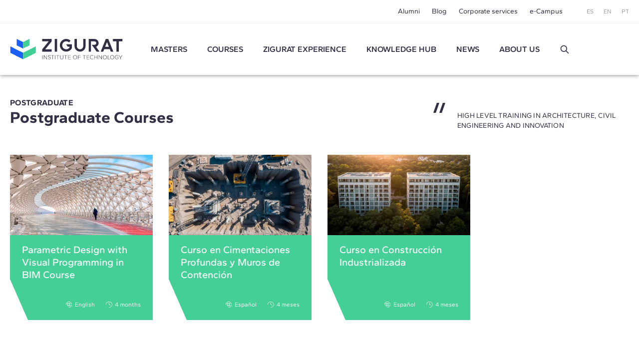

--- FILE ---
content_type: text/html; charset=UTF-8
request_url: https://www.e-zigurat.com/en/courses/architecture-engineering/?utm_campaign=MDT_EstaticaMDT&utm_medium=Link&utm_source=BlogIT&utm_content=GrowthHacking
body_size: 9127
content:
<!DOCTYPE html>
<html lang="en">
<head>
    <meta charset="UTF-8">
    <meta name="viewport" content="width=device-width, initial-scale=1.0">
    <meta http-equiv="X-UA-Compatible" content="ie=edge">
    <meta name="theme-color" content="#ffffff">

    <title>Online Courses in Architecture, Engineering &amp; Innovation – ZIGURAT</title>

    <meta name="description" content="Take your professional career to the next level with our Architecture, Civil Engineering and Innovation courses. You will learn from the best professionals with state-of-the-art tools. Sign up now!"/>
    <link rel="stylesheet" href="https://pdcc.gdpr.es/pdcc.min.css">
<script charset="utf-8" src="https://pdcc.gdpr.es/pdcc.min.js"></script>
<script type="application/javascript">
    PDCookieConsent.config({
        "brand": {
            "dev": false,
            "name": "Rgpd.3-0advocats.com",
            "url": "https://3-0advocats.com"
        },
        "showRejectButton": true,
        "cookiePolicyLink": "https://www.e-zigurat.com/en/cookies-privacy/?utm_campaign=MDT_EstaticaMDT&utm_medium=Link&utm_source=BlogIT&utm_content=GrowthHacking",
        "hideModalIn": ["https://www.e-zigurat.com/en/cookies-privacy/", "https://www.e-zigurat.com/en/cookies-privacy/?utm_campaign=MDT_EstaticaMDT&utm_medium=Link&utm_source=BlogIT&utm_content=GrowthHacking"],
        "styles": {
            "primaryButton": {
                "bgColor": "#43CF96",
                "txtColor": "#F5FFF8"
            },
            "secondaryButton": {
                "bgColor": "#322F44",
                "txtColor": "#F5FFF8"
            }
        }
    });

    PDCookieConsent.blockList([
        {
            "domain": "youtube",
            "name": "YouTube",
            "actived": true,
            "editable": false,
            "visible": false
        },
        {
            "domain": "recaptcha",
            "name": "Google reCAPTCHA",
            "actived": true,
            "editable": false,
            "visible": false
        },
        {
            "domain": "vimeo",
            "name": "Vimeo",
            "actived": true,
            "editable": false,
            "visible": false
        },
        {
            "domain": "cloudflare",
            "name": "CDN Zigurat",
            "actived": true,
            "editable": false,
            "visible": false
        },
        {
            "domain": "hubspot",
            "name": "CDN Zigurat",
            "actived": true,
            "editable": false,
            "visible": false
        },
        {
            "domain": "e-zigurat",
            "name": "CDN Zigurat",
            "actived": true,
            "editable": false,
            "visible": false
        },
        {
            "domain": "googletagmanager",
            "name": "Google Tag Manager",
            "actived": true,
            "editable": false,
            "visible": false
        },
        {
            "contain": "googletagmanager",
            "name": "Google Tag Manager",
            "actived": true,
            "editable": false,
            "visible": false
        },
        {
            "domain": "analytics",
            "name": "Analytical cookies"
        },
        {
            "contain": "analytics",
            "name": "Analytical cookies"
        },
        {
            "domain": "facebook",
            "name": "Advertising cookies"
        }
    ]);
</script>


    <link rel="shortcut icon" type="image/x-icon" href="https://www.e-zigurat.com/images/favicon.ico">
    <link rel="apple-touch-icon" sizes="180x180" href="https://www.e-zigurat.com/apple-touch-icon.png">

    <link rel="canonical" href="https://www.e-zigurat.com/en/courses/architecture-engineering/" />


        
                        <link rel="preload" href="https://www.e-zigurat.com/storage/6852/conversions/cproen_header-webp-366x205.webp" as="image" type="image/webp">
            <link rel="preload" href="https://www.e-zigurat.com/storage/6852/conversions/cproen_header-default-366x205.jpg" as="image" type="image/jpeg">
                                        <link rel="preload" as="style" href="https://www.e-zigurat.com/build/assets/app.c2979618.css" /><link rel="modulepreload" href="https://www.e-zigurat.com/build/assets/app.5a883a59.js" /><link rel="modulepreload" href="https://www.e-zigurat.com/build/assets/core.de9a7166.js" /><link rel="modulepreload" href="https://www.e-zigurat.com/build/assets/search.f0dc555d.js" /><link rel="stylesheet" href="https://www.e-zigurat.com/build/assets/app.c2979618.css" /><script type="module" src="https://www.e-zigurat.com/build/assets/app.5a883a59.js"></script><script type="module" src="https://www.e-zigurat.com/build/assets/search.f0dc555d.js"></script>        <script>(function(w,d,s,l,i){w[l]=w[l]||[];w[l].push({'gtm.start':
            new Date().getTime(),event:'gtm.js'});var f=d.getElementsByTagName(s)[0],
        j=d.createElement(s),dl=l!='dataLayer'?'&l='+l:'';j.async=true;j.src=
        'https://www.googletagmanager.com/gtm.js?id='+i+dl;f.parentNode.insertBefore(j,f);
    })(window,document,'script','dataLayer','GTM-WRJ36PP');</script>
</head>
<body>
    <noscript><iframe src="https://www.googletagmanager.com/ns.html?id=GTM-WRJ36PP"
      height="0" width="0" style="display:none;visibility:hidden"></iframe></noscript>
    <div id="sidebar" class="transition lg:hidden bg-tertiary z-20 fixed left-0 top-0 bottom-0 overflow-y-auto w-[calc(100vw-1rem)] max-w-[375px] text-white -translate-x-full duration-200 ease-linear flex flex-col">
    <div class="flex justify-between items-center pl-4 pr-4 py-4">
        <ul class="flex space-x-2 text-xs">
            <li><a href="https://www.e-zigurat.com/es/?utm_campaign=MDT_EstaticaMDT&amp;utm_medium=Link&amp;utm_source=BlogIT&amp;utm_content=GrowthHacking" class="p-2">ES</a></li>
            <li><a href="https://www.e-zigurat.com/en/?utm_campaign=MDT_EstaticaMDT&amp;utm_medium=Link&amp;utm_source=BlogIT&amp;utm_content=GrowthHacking" class="p-2">EN</a></li>
            <li><a href="https://www.e-zigurat.com/pt-br/?utm_campaign=MDT_EstaticaMDT&amp;utm_medium=Link&amp;utm_source=BlogIT&amp;utm_content=GrowthHacking" class="p-2">PT</a></li>
        </ul>
        <button type="button" aria-label="Hide menu" class="p-1" data-toggle="sidebar">
            <svg class="h-[1.275rem] w-[1.275rem]" viewBox="0 0 21 21" aria-hidden="true" xmlns="http://www.w3.org/2000/svg" style="fill-rule:evenodd;clip-rule:evenodd;stroke-linejoin:round;stroke-miterlimit:2;"><g transform="matrix(0.888925,0.888925,-1.06066,1.06066,-110.838,-229.632)"><path d="M214,56C214,55.448 213.465,55 212.807,55L193.193,55C192.535,55 192,55.448 192,56C192,56.552 192.535,57 193.193,57L212.807,57C213.465,57 214,56.552 214,56Z" class="fill-white" /></g><g transform="matrix(-0.888925,0.888925,1.06066,1.06066,131.272,-229.632)"><path d="M214,56C214,55.448 213.465,55 212.807,55L193.193,55C192.535,55 192,55.448 192,56C192,56.552 192.535,57 193.193,57L212.807,57C213.465,57 214,56.552 214,56Z" class="fill-white" /></g></svg>
        </button>
    </div>
    <ul class="fs-sm overflow-y-auto">
                <li class="nav-item group">
            <a role="button" class="nav-link px-6 py-4 block relative caret">Masters</a>
            <div class="max-h-0 group-[.active]:max-h-screen overflow-y-hidden"> 
                <ul class="bg-tertiary-dark text-white">
                    <li><a href="https://www.e-zigurat.com/en/our-masters/?utm_campaign=MDT_EstaticaMDT&amp;utm_medium=Link&amp;utm_source=BlogIT&amp;utm_content=GrowthHacking" class="block px-12 py-4">Masters</a></li>
                                        <li><a href="https://www.e-zigurat.com/en/courses/bim-management/?utm_campaign=MDT_EstaticaMDT&amp;utm_medium=Link&amp;utm_source=BlogIT&amp;utm_content=GrowthHacking" class="block px-12 py-4">BIM Management</a></li>
                                        <li><a href="https://www.e-zigurat.com/en/courses/construction-management/?utm_campaign=MDT_EstaticaMDT&amp;utm_medium=Link&amp;utm_source=BlogIT&amp;utm_content=GrowthHacking" class="block px-12 py-4">Construction Management</a></li>
                                        <li><a href="https://www.e-zigurat.com/en/courses/structural-engineering/?utm_campaign=MDT_EstaticaMDT&amp;utm_medium=Link&amp;utm_source=BlogIT&amp;utm_content=GrowthHacking" class="block px-12 py-4">Structural Engineering</a></li>
                                        <li><a href="https://www.e-zigurat.com/en/courses/mep-engineering/?utm_campaign=MDT_EstaticaMDT&amp;utm_medium=Link&amp;utm_source=BlogIT&amp;utm_content=GrowthHacking" class="block px-12 py-4">MEP Engineering</a></li>
                                        <li><a href="https://www.e-zigurat.com/en/courses/ai-digital-transformation/?utm_campaign=MDT_EstaticaMDT&amp;utm_medium=Link&amp;utm_source=BlogIT&amp;utm_content=GrowthHacking" class="block px-12 py-4">AI &amp; Digital Transformation</a></li>
                                    </ul>
            </div>
        </li>
                                        <li class="nav-item"><a href="https://www.e-zigurat.com/en/courses/architecture-engineering/?utm_campaign=MDT_EstaticaMDT&amp;utm_medium=Link&amp;utm_source=BlogIT&amp;utm_content=GrowthHacking" class="nav-link px-6 py-4 block">Courses</a></li>
                            <li class="nav-item group">
            <a role="button" class="nav-link px-6 py-4 block relative caret">ZIGURAT experience</a>
            <div class="max-h-0 group-[.active]:max-h-screen overflow-y-hidden">
                <ul class="bg-tertiary-dark text-white">
                    <li><a href="https://www.e-zigurat.com/en/methodology-online-learning/?utm_campaign=MDT_EstaticaMDT&amp;utm_medium=Link&amp;utm_source=BlogIT&amp;utm_content=GrowthHacking" class="block px-12 py-4">Methodology</a></li>
                    <li><a href="https://www.e-zigurat.com/en/professors/?utm_campaign=MDT_EstaticaMDT&amp;utm_medium=Link&amp;utm_source=BlogIT&amp;utm_content=GrowthHacking" class="block px-12 py-4">Faculty Board</a></li>
                    <li><a href="https://www.e-zigurat.com/en/certifications/?utm_campaign=MDT_EstaticaMDT&amp;utm_medium=Link&amp;utm_source=BlogIT&amp;utm_content=GrowthHacking" class="block px-12 py-4">Academic Certifications</a></li>
                </ul>
            </div>
        </li>
        <li class="nav-item"><a href="https://www.e-zigurat.com/en/knowledge-hub/?utm_campaign=MDT_EstaticaMDT&amp;utm_medium=Link&amp;utm_source=BlogIT&amp;utm_content=GrowthHacking" class="nav-link px-6 py-4 block">Knowledge Hub</a></li>
        <li class="nav-item group">
            <a role="button" class="nav-link px-6 py-4 block relative caret">News</a>
            <div class="max-h-0 group-[.active]:max-h-screen overflow-y-hidden">
                <ul class="bg-tertiary-dark text-white">
                                        <li><a href="https://www.e-zigurat.com/en/zigurat-news/?utm_campaign=MDT_EstaticaMDT&amp;utm_medium=Link&amp;utm_source=BlogIT&amp;utm_content=GrowthHacking" class="block px-12 py-4">News</a></li>
                                                            <li><a href="https://www.e-zigurat.com/en/blogs/?utm_campaign=MDT_EstaticaMDT&amp;utm_medium=Link&amp;utm_source=BlogIT&amp;utm_content=GrowthHacking" class="block px-12 py-4">Blog</a></li>
                                        <li><a href="https://www.e-zigurat.com/en/events-for-engineers-and-architects/?utm_campaign=MDT_EstaticaMDT&amp;utm_medium=Link&amp;utm_source=BlogIT&amp;utm_content=GrowthHacking" class="block px-12 py-4">Events</a></li>
                </ul>
            </div>
        </li>
        <li class="nav-item group">
            <a role="button" class="nav-link px-6 py-4 block relative caret">About us</a>
            <div class="max-h-0 group-[.active]:max-h-screen overflow-y-hidden">
                <ul class="bg-tertiary-dark text-white">
                    <li><a href="https://www.e-zigurat.com/en/about-us/?utm_campaign=MDT_EstaticaMDT&amp;utm_medium=Link&amp;utm_source=BlogIT&amp;utm_content=GrowthHacking" class="block px-12 py-4">About us</a></li>
                    <li><a href="https://www.e-zigurat.com/en/institutional-relations/?utm_campaign=MDT_EstaticaMDT&amp;utm_medium=Link&amp;utm_source=BlogIT&amp;utm_content=GrowthHacking" class="block px-12 py-4">Institutional Relations</a></li>
                    <li><a href="https://www.e-zigurat.com/en/services-for-companies-and-colaborations/?utm_campaign=MDT_EstaticaMDT&amp;utm_medium=Link&amp;utm_source=BlogIT&amp;utm_content=GrowthHacking" class="block px-12 py-4">Corporate services</a></li>
                    <li><a href="https://www.e-zigurat.com/en/employer-branding/?utm_campaign=MDT_EstaticaMDT&amp;utm_medium=Link&amp;utm_source=BlogIT&amp;utm_content=GrowthHacking" class="block px-12 py-4">Staff & Employer branding</a></li>
                    <li><a href="https://www.e-zigurat.com/en/scholarships-international-programs/?utm_campaign=MDT_EstaticaMDT&amp;utm_medium=Link&amp;utm_source=BlogIT&amp;utm_content=GrowthHacking" class="block px-12 py-4">Institutional Grants</a></li>
                    <li><a href="https://www.e-zigurat.com/en/contact/?utm_campaign=MDT_EstaticaMDT&amp;utm_medium=Link&amp;utm_source=BlogIT&amp;utm_content=GrowthHacking" class="block px-12 py-4">Contact us</a></li>
                </ul>
            </div>
        </li>
        <li class="px-6 py-4">
            <form method="get" action="https://www.e-zigurat.com/en/results/?utm_campaign=MDT_EstaticaMDT&amp;utm_medium=Link&amp;utm_source=BlogIT&amp;utm_content=GrowthHacking" class="relative flex items-center js-search-form">
        <input type="hidden" name="_token" value="gW7y6wlHSRrurrnZ2uPiwDMvWAEMPgfG8zAmapob">
        <input id="search-sidebar" type="text" name="search" autocomplete="off"
                        class="js-search bg-transparent outline-none focus:ring-0 border-0 transition-colors
                                    border-b border-b-white focus:border-b-white pr-8 pl-0 py-2 w-full text-white text-sm placeholder:text-white hidden peer
                            "
            maxlength="100"
        >

                    <div class="flex items-center py-2 border-b border-b-transparent shrink-0 cursor-pointer" data-toggle="search" data-target="#search-sidebar">
                Buscar
                <svg class="h-5 w-5 ml-3" width="100%" height="100%" viewBox="0 0 24 24" fill="none" xmlns="http://www.w3.org/2000/svg">
                    <path d="M14.9536 14.9458L21 21M17 10C17 13.866 13.866 17 10 17C6.13401 17 3 13.866 3 10C3 6.13401 6.13401 3 10 3C13.866 3 17 6.13401 17 10Z" stroke="currentColor" stroke-width="2" stroke-linecap="round" stroke-linejoin="round"/>
                </svg>
            </div>
        
        <button type="submit" for="search-sidebar" class="absolute shrink-0
                            h-5 w-5 right-0 top-2 hidden peer-[:not(.hidden)]:block
                    ">
            <svg width="100%" height="100%" viewBox="0 0 24 24" fill="none" xmlns="http://www.w3.org/2000/svg">
                <path d="M14.9536 14.9458L21 21M17 10C17 13.866 13.866 17 10 17C6.13401 17 3 13.866 3 10C3 6.13401 6.13401 3 10 3C13.866 3 17 6.13401 17 10Z" stroke="currentColor" stroke-width="2" stroke-linecap="round" stroke-linejoin="round"/>
            </svg>
        </button>
    </form>
        </li>
    </ul>
    <div class="px-5 pb-6 mt-6">
        <ul class="fs-sm flex justify-center space-x-8 border-t border-t-white/50 pt-5">
            <li><a href="https://www.e-zigurat.com/en/alumni/?utm_campaign=MDT_EstaticaMDT&amp;utm_medium=Link&amp;utm_source=BlogIT&amp;utm_content=GrowthHacking">Alumni</a></li>
            <li><a href="https://www.e-zigurat.com/en/blogs/?utm_campaign=MDT_EstaticaMDT&amp;utm_medium=Link&amp;utm_source=BlogIT&amp;utm_content=GrowthHacking">Blog</a></li>
            <li><a href="https://www.e-zigurat.com/en/services-for-companies-and-colaborations/?utm_campaign=MDT_EstaticaMDT&amp;utm_medium=Link&amp;utm_source=BlogIT&amp;utm_content=GrowthHacking">Corporate services</a></li>
            <li><a href="https://www.e-zigurat.com/en/online-campus-ecosystem/?utm_campaign=MDT_EstaticaMDT&amp;utm_medium=Link&amp;utm_source=BlogIT&amp;utm_content=GrowthHacking">e-Campus</a></li>
        </ul>
    </div>
</div>

    <div id="wrapper" class="transition-transform">
        <header id="header" class="bg-white lg:divide-y lg:divide-secondary/10 sticky lg:relative top-0 z-10 text-tertiary-dark">
    <div id="topbar" class="hidden lg:block bg-white lg:relative lg:z-11">
        <div class="container-fluid flex text-sm justify-end items-center h-[46px] space-x-12">
            <ul class="flex space-x-6">
                <li class="hover:text-menu-hover"><a href="https://www.e-zigurat.com/en/alumni/?utm_campaign=MDT_EstaticaMDT&amp;utm_medium=Link&amp;utm_source=BlogIT&amp;utm_content=GrowthHacking">Alumni</a></li>
                <li class="hover:text-menu-hover"><a href="https://www.e-zigurat.com/en/blogs/?utm_campaign=MDT_EstaticaMDT&amp;utm_medium=Link&amp;utm_source=BlogIT&amp;utm_content=GrowthHacking">Blog</a></li>
                <li class="hover:text-menu-hover"><a href="https://www.e-zigurat.com/en/services-for-companies-and-colaborations/?utm_campaign=MDT_EstaticaMDT&amp;utm_medium=Link&amp;utm_source=BlogIT&amp;utm_content=GrowthHacking">Corporate services</a></li>
                <li class="hover:text-menu-hover"><a href="https://www.e-zigurat.com/en/online-campus-ecosystem/?utm_campaign=MDT_EstaticaMDT&amp;utm_medium=Link&amp;utm_source=BlogIT&amp;utm_content=GrowthHacking">e-Campus</a></li>
            </ul>
            <ul class="flex space-x-5 text-xs text-light">
                <li><a href="https://www.e-zigurat.com/es/?utm_campaign=MDT_EstaticaMDT&amp;utm_medium=Link&amp;utm_source=BlogIT&amp;utm_content=GrowthHacking">ES</a></li>
                <li><a href="https://www.e-zigurat.com/en/?utm_campaign=MDT_EstaticaMDT&amp;utm_medium=Link&amp;utm_source=BlogIT&amp;utm_content=GrowthHacking">EN</a></li>
                <li><a href="https://www.e-zigurat.com/pt-br/?utm_campaign=MDT_EstaticaMDT&amp;utm_medium=Link&amp;utm_source=BlogIT&amp;utm_content=GrowthHacking">PT</a></li>
            </ul>
        </div>
    </div>
    <div id="navbar" class="top-0 bg-white w-full shadow z-10 h-[60px] lg:h-[104px] transition-[height]">
        <div class="container-fluid relative flex items-center h-full">
            <div class="flex items-center">
                <button type="button" aria-label="Show menu" class="lg:hidden p-1" data-toggle="sidebar">
                    <svg class="h-[1.063rem] w-[1.375rem]" viewBox="0 0 22 17" aria-hidden="true" xmlns="http://www.w3.org/2000/svg"><g transform="matrix(1,0,0,1,-192,-54)"><g transform="matrix(1,0,0,1.5,0,-28.5)"><path d="M214,56C214,55.448 213.328,55 212.5,55L193.5,55C192.672,55 192,55.448 192,56C192,56.552 192.672,57 193.5,57L212.5,57C213.328,57 214,56.552 214,56Z" class="fill-tertiary"/></g><g transform="matrix(1,0,0,1.5,0,-14.5)"><path d="M214,56C214,55.448 213.328,55 212.5,55L193.5,55C192.672,55 192,55.448 192,56C192,56.552 192.672,57 193.5,57L212.5,57C213.328,57 214,56.552 214,56Z" class="fill-tertiary"/></g><g transform="matrix(1,0,0,1.5,0,-21.5)"><path d="M214,56C214,55.448 213.328,55 212.5,55L193.5,55C192.672,55 192,55.448 192,56C192,56.552 192.672,57 193.5,57L212.5,57C213.328,57 214,56.552 214,56Z" class="fill-tertiary"/></g></g></svg>
                </button>
            </div>
            <div class="absolute top-1/2 left-1/2 -translate-x-1/2 -translate-y-1/2 lg:translate-x-0 lg:translate-y-0 lg:static shrink-0 lg:mr-9 xl:mr-14">
                <a href="https://www.e-zigurat.com/en/?utm_campaign=MDT_EstaticaMDT&amp;utm_medium=Link&amp;utm_source=BlogIT&amp;utm_content=GrowthHacking" class="block w-[132px] lg:w-[176px] xl:w-[225.6px]">
                    <img src="https://www.e-zigurat.com/images/logo.svg" alt="ZIGURAT" class="navbar-brand" width="225.6" height="41" />
                </a>
            </div>
            <div class="hidden lg:block lg:w-full">
                <ul class="flex font-semibold space-x-5 xl:space-x-10 lg:justify-evenly xl:justify-start">
                                                                    <li class="relative group menu-item hover:text-menu-hover">
                            <a href="https://www.e-zigurat.com/en/our-masters/?utm_campaign=MDT_EstaticaMDT&amp;utm_medium=Link&amp;utm_source=BlogIT&amp;utm_content=GrowthHacking" class="block uppercase">Masters</a>
                            <ul class="submenu">
                                                                <li><a href="https://www.e-zigurat.com/en/courses/bim-management/?utm_campaign=MDT_EstaticaMDT&amp;utm_medium=Link&amp;utm_source=BlogIT&amp;utm_content=GrowthHacking">BIM Management</a></li>
                                                                <li><a href="https://www.e-zigurat.com/en/courses/construction-management/?utm_campaign=MDT_EstaticaMDT&amp;utm_medium=Link&amp;utm_source=BlogIT&amp;utm_content=GrowthHacking">Construction Management</a></li>
                                                                <li><a href="https://www.e-zigurat.com/en/courses/structural-engineering/?utm_campaign=MDT_EstaticaMDT&amp;utm_medium=Link&amp;utm_source=BlogIT&amp;utm_content=GrowthHacking">Structural Engineering</a></li>
                                                                <li><a href="https://www.e-zigurat.com/en/courses/mep-engineering/?utm_campaign=MDT_EstaticaMDT&amp;utm_medium=Link&amp;utm_source=BlogIT&amp;utm_content=GrowthHacking">MEP Engineering</a></li>
                                                                <li><a href="https://www.e-zigurat.com/en/courses/ai-digital-transformation/?utm_campaign=MDT_EstaticaMDT&amp;utm_medium=Link&amp;utm_source=BlogIT&amp;utm_content=GrowthHacking">AI &amp; Digital Transformation</a></li>
                                                            </ul>
                        </li>
                                                                                                                <li class="menu-item hover:text-menu-hover"><a href="https://www.e-zigurat.com/en/courses/architecture-engineering/?utm_campaign=MDT_EstaticaMDT&amp;utm_medium=Link&amp;utm_source=BlogIT&amp;utm_content=GrowthHacking" class="block uppercase">Courses</a></li>
                                                                <li class="relative group menu-item hover:text-menu-hover">
                        <a role="button" class="block uppercase cursor-default">
                            ZIGURAT experience                        </a>
                        <ul class="submenu">
                            <li><a href="https://www.e-zigurat.com/en/methodology-online-learning/?utm_campaign=MDT_EstaticaMDT&amp;utm_medium=Link&amp;utm_source=BlogIT&amp;utm_content=GrowthHacking">Methodology</a></li>
                            <li><a href="https://www.e-zigurat.com/en/professors/?utm_campaign=MDT_EstaticaMDT&amp;utm_medium=Link&amp;utm_source=BlogIT&amp;utm_content=GrowthHacking">Faculty Board</a></li>
                            <li><a href="https://www.e-zigurat.com/en/certifications/?utm_campaign=MDT_EstaticaMDT&amp;utm_medium=Link&amp;utm_source=BlogIT&amp;utm_content=GrowthHacking">Academic Certifications</a></li>
                        </ul>
                    </li>
                    <li class="menu-item hover:text-menu-hover"><a href="https://www.e-zigurat.com/en/knowledge-hub/?utm_campaign=MDT_EstaticaMDT&amp;utm_medium=Link&amp;utm_source=BlogIT&amp;utm_content=GrowthHacking" class="block uppercase">Knowledge Hub</a></li>
					<li class="relative group menu-item hover:text-menu-hover">
                        <a role="button" class="block uppercase cursor-default">News</a>
                        <ul class="submenu">
                                                        <li><a href="https://www.e-zigurat.com/en/zigurat-news/?utm_campaign=MDT_EstaticaMDT&amp;utm_medium=Link&amp;utm_source=BlogIT&amp;utm_content=GrowthHacking">News</a></li>
                                                                                    <li><a href="https://www.e-zigurat.com/en/blogs/?utm_campaign=MDT_EstaticaMDT&amp;utm_medium=Link&amp;utm_source=BlogIT&amp;utm_content=GrowthHacking">Blog</a></li>
                                                        <li><a href="https://www.e-zigurat.com/en/events-for-engineers-and-architects/?utm_campaign=MDT_EstaticaMDT&amp;utm_medium=Link&amp;utm_source=BlogIT&amp;utm_content=GrowthHacking">Events</a></li>
                        </ul>
                    </li>
                    <li class="relative group menu-item hover:text-menu-hover">
                        <a role="button" class="block uppercase cursor-default">About us</a>
                        <ul class="submenu right-0 left-auto">
                            <li><a href="https://www.e-zigurat.com/en/about-us/?utm_campaign=MDT_EstaticaMDT&amp;utm_medium=Link&amp;utm_source=BlogIT&amp;utm_content=GrowthHacking">About us</a></li>
                            <li><a href="https://www.e-zigurat.com/en/institutional-relations/?utm_campaign=MDT_EstaticaMDT&amp;utm_medium=Link&amp;utm_source=BlogIT&amp;utm_content=GrowthHacking">Institutional Relations</a></li>
                            <li><a href="https://www.e-zigurat.com/en/services-for-companies-and-colaborations/?utm_campaign=MDT_EstaticaMDT&amp;utm_medium=Link&amp;utm_source=BlogIT&amp;utm_content=GrowthHacking">Corporate services</a></li>
                            <li><a href="https://www.e-zigurat.com/en/employer-branding/?utm_campaign=MDT_EstaticaMDT&amp;utm_medium=Link&amp;utm_source=BlogIT&amp;utm_content=GrowthHacking">Staff & Employer branding</a></li>
                            <li><a href="https://www.e-zigurat.com/en/scholarships-international-programs/?utm_campaign=MDT_EstaticaMDT&amp;utm_medium=Link&amp;utm_source=BlogIT&amp;utm_content=GrowthHacking">Institutional Grants</a></li>
                            <li><a href="https://www.e-zigurat.com/en/contact/?utm_campaign=MDT_EstaticaMDT&amp;utm_medium=Link&amp;utm_source=BlogIT&amp;utm_content=GrowthHacking">Contact us</a></li>
                        </ul>
                    </li>
                    <li class="flex justify-center items-center">
                        <a role="button" data-toggle="search" data-target="#search-header" class="h-5 w-5 block">
                            <svg width="100%" height="100%" viewBox="0 0 24 24" fill="none" xmlns="http://www.w3.org/2000/svg">
                                <path d="M14.9536 14.9458L21 21M17 10C17 13.866 13.866 17 10 17C6.13401 17 3 13.866 3 10C3 6.13401 6.13401 3 10 3C13.866 3 17 6.13401 17 10Z" stroke="currentColor" stroke-width="2" stroke-linecap="round" stroke-linejoin="round"/>
                            </svg>
                        </a>
                    </li>
                </ul>
            </div>
        </div>
    </div>
</header>

<div id="search-overlay" class="bg-white/90 fixed left-0 top-0 bottom-0 right-0 z-20 hidden lg:flex items-center justify-center transition-opacity invisible opacity-0">
    <form method="get" action="https://www.e-zigurat.com/en/results/?utm_campaign=MDT_EstaticaMDT&amp;utm_medium=Link&amp;utm_source=BlogIT&amp;utm_content=GrowthHacking" class="relative flex items-center js-search-form">
        <input type="hidden" name="_token" value="gW7y6wlHSRrurrnZ2uPiwDMvWAEMPgfG8zAmapob">
        <input id="search-header" type="text" name="search" autocomplete="off"
             placeholder="Buscar"             class="js-search bg-transparent outline-none focus:ring-0 border-0 transition-colors
                                    border-b-2 border-b-tertiary-dark focus:border-b-tertiary-dark pl-20 text-[27px] text-tertiary-dark
                            "
            maxlength="100"
        >

        
        <button type="submit" for="search-header" class="absolute shrink-0
                            h-8 w-8 left-2 top-2 block
                    ">
            <svg width="100%" height="100%" viewBox="0 0 24 24" fill="none" xmlns="http://www.w3.org/2000/svg">
                <path d="M14.9536 14.9458L21 21M17 10C17 13.866 13.866 17 10 17C6.13401 17 3 13.866 3 10C3 6.13401 6.13401 3 10 3C13.866 3 17 6.13401 17 10Z" stroke="currentColor" stroke-width="2" stroke-linecap="round" stroke-linejoin="round"/>
            </svg>
        </button>
    </form>
    <button type="button" aria-label="Hide search" class="p-1 absolute right-10 top-10" data-dismiss="search">
        <svg class="h-6 w-6" viewBox="0 0 21 21" aria-hidden="true" xmlns="http://www.w3.org/2000/svg" style="fill-rule:evenodd;clip-rule:evenodd;stroke-linejoin:round;stroke-miterlimit:2;"><g transform="matrix(0.888925,0.888925,-1.06066,1.06066,-110.838,-229.632)"><path d="M214,56C214,55.448 213.465,55 212.807,55L193.193,55C192.535,55 192,55.448 192,56C192,56.552 192.535,57 193.193,57L212.807,57C213.465,57 214,56.552 214,56Z" class="fill-light" /></g><g transform="matrix(-0.888925,0.888925,1.06066,1.06066,131.272,-229.632)"><path d="M214,56C214,55.448 213.465,55 212.807,55L193.193,55C192.535,55 192,55.448 192,56C192,56.552 192.535,57 193.193,57L212.807,57C213.465,57 214,56.552 214,56Z" class="fill-light" /></g></svg>
    </button>
</div> 

        
<div class="bg-white pt-[22px] pb-[57px] md:pt-[44px] md:pb-[87px]">
    <div class="container-fluid">
        <div class="md:grid md:grid-cols-3 md:gap-8 mb-10 md:mb-12">
            <div class="col-span-2 mb-8 md:mb-0 lg:pr-28">
                <h2 class="uppercase text-base leading-6 tracking-wide font-bold">Postgraduate</h2>
                <h1 class="h2">Postgraduate Courses</h1>
            </div>
            <div class="uppercase pl-12 pt-4 relative md:mt-3 text-sm tracking-[.016em]">
                <svg class="svg-quote" viewBox="0 0 24 20" aria-hidden="true" xmlns="http://www.w3.org/2000/svg"><g transform="matrix(1,0,0,1,-4,-10)"><g><path d="M11,10L4,30L9,30L16,10L11,10" class="fill-tertiary-dark" /><g transform="matrix(1,0,0,1,12,0)"><path d="M11,10L4,30L9,30L16,10L11,10" class="fill-tertiary-dark"/></g></g></g></svg>
                High level training in Architecture, Civil Engineering and Innovation
            </div>
        </div>
        <div class="grid grid-cols-1 md:grid-cols-3 gap-3 md:gap-8 lg:grid-cols-4">
                            <a href="https://www.e-zigurat.com/en/course-parametric-design-visual-programming-bim/?utm_campaign=MDT_EstaticaMDT&amp;utm_medium=Link&amp;utm_source=BlogIT&amp;utm_content=GrowthHacking" class="card p-0">
                <picture>
            <source srcset="https://www.e-zigurat.com/storage/6852/conversions/cproen_header-webp-366x205.webp" type="image/webp">
            <source srcset="https://www.e-zigurat.com/storage/6852/conversions/cproen_header-default-366x205.jpg" type="image/jpeg">
            <img class="w-full aspect-thumbnail" src="https://www.e-zigurat.com/storage/6852/conversions/cproen_header-default-366x205.jpg" alt="Metodología ZIGURAT" width="303" height="171"
            
                        >
        </picture>
                <div class="card-body clip-left bg-primary">
            <h4 class="card-title">Parametric Design with Visual Programming in BIM Course</h4>
            <div class="mt-auto flex items-center justify-end space-x-5">
                <div class="flex items-center pt-5">
                    <span class="icon icon-globe text-base"></span>
                    <span class="ml-1 text-xs">English</span>
                </div>
                <div class="flex items-center pt-5">
                    <span class="icon icon-clock text-base"></span>
                    <span class="ml-1 text-xs">4 months</span>
                </div>
            </div>
        </div>
    </a>
                            <a href="https://www.e-zigurat.com/en/curso-cimentaciones/?utm_campaign=MDT_EstaticaMDT&amp;utm_medium=Link&amp;utm_source=BlogIT&amp;utm_content=GrowthHacking" class="card p-0">
                <picture>
            <source srcset="https://www.e-zigurat.com/storage/6853/conversions/CCIP_header-webp-366x205.webp" type="image/webp">
            <source srcset="https://www.e-zigurat.com/storage/6853/conversions/CCIP_header-default-366x205.jpg" type="image/jpeg">
            <img class="w-full aspect-thumbnail" src="https://www.e-zigurat.com/storage/6853/conversions/CCIP_header-default-366x205.jpg" alt="Metodología ZIGURAT" width="303" height="171"
                            loading="lazy" decoding="async"
                        >
        </picture>
                <div class="card-body clip-left bg-primary">
            <h4 class="card-title">Curso en Cimentaciones Profundas y Muros de Contención</h4>
            <div class="mt-auto flex items-center justify-end space-x-5">
                <div class="flex items-center pt-5">
                    <span class="icon icon-globe text-base"></span>
                    <span class="ml-1 text-xs">Español</span>
                </div>
                <div class="flex items-center pt-5">
                    <span class="icon icon-clock text-base"></span>
                    <span class="ml-1 text-xs">4 meses</span>
                </div>
            </div>
        </div>
    </a>
                            <a href="https://www.e-zigurat.com/en/curso-construccion-industrializada/?utm_campaign=MDT_EstaticaMDT&amp;utm_medium=Link&amp;utm_source=BlogIT&amp;utm_content=GrowthHacking" class="card p-0">
                <picture>
            <source srcset="https://www.e-zigurat.com/storage/6854/conversions/ccin_header-webp-366x205.webp" type="image/webp">
            <source srcset="https://www.e-zigurat.com/storage/6854/conversions/ccin_header-default-366x205.jpg" type="image/jpeg">
            <img class="w-full aspect-thumbnail" src="https://www.e-zigurat.com/storage/6854/conversions/ccin_header-default-366x205.jpg" alt="Metodología ZIGURAT" width="303" height="171"
                            loading="lazy" decoding="async"
                        >
        </picture>
                <div class="card-body clip-left bg-primary">
            <h4 class="card-title">Curso en Construcción Industrializada</h4>
            <div class="mt-auto flex items-center justify-end space-x-5">
                <div class="flex items-center pt-5">
                    <span class="icon icon-globe text-base"></span>
                    <span class="ml-1 text-xs">Español</span>
                </div>
                <div class="flex items-center pt-5">
                    <span class="icon icon-clock text-base"></span>
                    <span class="ml-1 text-xs">4 meses</span>
                </div>
            </div>
        </div>
    </a>
                    </div>

        <hr class="border-light pt-5 mt-5 md:pt-[51px] md:mt-[136px]">

        <div class="md:grid md:grid-cols-2 md:gap-16">
            <div>
                                    <a href="" class="flex items-center justify-center w-full aspect-large">
                        <source media="(min-width:768px)" srcset="https://www.e-zigurat.com/storage/2400/conversions/11-webp-636x359.webp" type="image/webp">
                        <source media="(min-width:768px)" srcset="https://www.e-zigurat.com/storage/2400/conversions/11-default-636x359.jpg" type="image/jpeg">
                        <source srcset="https://www.e-zigurat.com/storage/2400/conversions/11-webp-332x197.webp" type="image/webp">
                        <source srcset="https://www.e-zigurat.com/storage/2400/conversions/11-default-332x197.jpg" type="image/jpeg">
                        <img src="https://www.e-zigurat.com/storage/2400/conversions/11-default-636x359.jpg" alt="">
                    </a>
                            </div>
            <div class="md:flex md:flex-col md:justify-center mt-7 md:mt-0">
                <h2 class="h2 text-[#232323]"><a href="#">Architecture, Civil Engineering &amp; Innovation Courses</a></h2>
                <div class="fs-lg mt-5 md:mt-7 space-y-5">
                    <p><strong>High level training in Architecture, Civil Engineering and Innovation</strong></p><p>BIM, Lean Construction, MEP, Blockchain... In sectors such as Architecture or Civil Engineering, continuing to train year after year is practically mandatory in order to respond to market demands. At ZIGURAT Institute of Tecnology we offer courses aimed at professionals who want to delve into aspects of their professional career and learn from the best.</p></p>
                </div>
            </div>
        </div>

        <hr class="border-light pt-6 mt-4 md:pt-[82px] md:mt-[51px]">

        
        <h5
            class="text-[1.438] leading-[1.13] md:text-[2rem] md:leading-[1.094] md:text-center font-bold mb-[18px] md:mb-[27px]">
            FAQ</h5>
        <div id="faq" class="space-y-3 xl:w-2/3 mx-auto" data-accordion="true">
                            <div class="accordion group active">
                    <div class="accordion-heading group-[.active]:bg-primary"
                        role="button" data-parent="#accordion">
                        Do I need a degree in architecture or engineering to access the courses?
                        <span
                            class="icon icon-chevron_down text-[2rem] self-start text-primary group-[.active]:text-white"></span>
                    </div>
                    <div class="accordion-body">
                        <div class="pt-7 pl-6 md:px-14 pb-9 space-y-6">
                            <p>
                                <p><span>No, you do not need to be an engineer or architect to enrol in these Architecture, Civil Engineering and Innovation courses.</span></p>
                            </p>
                        </div>
                    </div>
                </div>
                            <div class="accordion group ">
                    <div class="accordion-heading group-[.active]:bg-primary"
                        role="button" data-parent="#accordion">
                        Is previous knowledge of the software required?
                        <span
                            class="icon icon-chevron_down text-[2rem] self-start text-primary group-[.active]:text-white"></span>
                    </div>
                    <div class="accordion-body">
                        <div class="pt-7 pl-6 md:px-14 pb-9 space-y-6">
                            <p>
                                <p><span>No, don't worry, we will teach you the software right from the start.</span></p>
                            </p>
                        </div>
                    </div>
                </div>
                    </div>
            

    </div>
</div>

<section class="bg-neutral-100 pt-[39px] pb-[62px] md:pt-[87px] md:pb-[102px]">
    <div class="container-fluid">
        <h4 class="h2 mb-4 md:mb-8">Other programmes</h4>
        <div class="grid grid-cols-1 md:grid md:grid-cols-3 gap-3 md:gap-8">

                                <a href="https://www.e-zigurat.com/en/courses/bim-management/?utm_campaign=MDT_EstaticaMDT&amp;utm_medium=Link&amp;utm_source=BlogIT&amp;utm_content=GrowthHacking" class="card clip-left bg-primary">
        <h2 class="card-title">BIM Management</h2>
    </a>
                                <a href="https://www.e-zigurat.com/en/courses/construction-management/?utm_campaign=MDT_EstaticaMDT&amp;utm_medium=Link&amp;utm_source=BlogIT&amp;utm_content=GrowthHacking" class="card clip-left bg-primary">
        <h2 class="card-title">Construction Management</h2>
    </a>
                                <a href="https://www.e-zigurat.com/en/courses/structural-engineering/?utm_campaign=MDT_EstaticaMDT&amp;utm_medium=Link&amp;utm_source=BlogIT&amp;utm_content=GrowthHacking" class="card clip-left bg-primary">
        <h2 class="card-title">Structural Engineering</h2>
    </a>
                                <a href="https://www.e-zigurat.com/en/courses/mep-engineering/?utm_campaign=MDT_EstaticaMDT&amp;utm_medium=Link&amp;utm_source=BlogIT&amp;utm_content=GrowthHacking" class="card clip-left bg-primary">
        <h2 class="card-title">MEP Engineering</h2>
    </a>
                                <a href="https://www.e-zigurat.com/en/courses/ai-Architecture-Construction/?utm_campaign=MDT_EstaticaMDT&amp;utm_medium=Link&amp;utm_source=BlogIT&amp;utm_content=GrowthHacking" class="card clip-left bg-secondary">
        <h2 class="card-title">AI for Architecture and Construction</h2>
    </a>
                                <a href="https://www.e-zigurat.com/en/courses/ai-digital-transformation/?utm_campaign=MDT_EstaticaMDT&amp;utm_medium=Link&amp;utm_source=BlogIT&amp;utm_content=GrowthHacking" class="card clip-left bg-secondary">
        <h2 class="card-title">AI &amp; Digital Transformation</h2>
    </a>
                                <a href="https://www.e-zigurat.com/en/courses/architecture-engineering/?utm_campaign=MDT_EstaticaMDT&amp;utm_medium=Link&amp;utm_source=BlogIT&amp;utm_content=GrowthHacking" class="card clip-left bg-primary">
        <h2 class="card-title">Postgraduate Courses</h2>
    </a>
                    </div>
    </div>
</section>

<div class="bg-cover bg-no-repeat bg-center bg-section-services">
    <div class="max-w-[960px] px-[50px] pt-[50px] pb-[68px] md:pt-[110px] md:pb-[110px] mx-auto">
        <div class="bg-neutral-100 text-center px-7 py-8 md:pt-16 md:pb-14">
            <h4 class="text-xl leading-[1.25] md:text-[2rem] md:leading-[1.094] font-bold">
                Corporate services
            </h4>
            <div class="text-sm md:text-lg leading-normal md:leading-tight mt-4 md:mt-5 mx-auto max-w-[640px]">
                Boost your company's competitiveness with ZIGURAT. We specialise in transferring knowledge and cutting-edge technology to public and private entities, helping them increase productivity, innovation and sustainable growth.
            </div>
            <a href="https://www.e-zigurat.com/en/services-for-companies-and-colaborations/?utm_campaign=MDT_EstaticaMDT&amp;utm_medium=Link&amp;utm_source=BlogIT&amp;utm_content=GrowthHacking" class="btn btn-primary inline-block mt-7 md:mt-8">Unlock your company&#039;s potential</a>
        </div>
    </div>
</div>



        <footer class="bg-tertiary-dark text-light text-sm relative">
            <svg class="h-8 w-10 md:h-12 md:w-[60px] absolute left-1/2 -translate-x-1/2 -top-[1.375rem] md:-top-8 pointer-events-none" viewBox="0 0 75 60" xmlns="http://www.w3.org/2000/svg" aria-hidden="true"><g transform="matrix(-0.898218,-0.43955,-0.43955,0.898218,17.3346,14.3741)"><path d="M-15.445,-13.449L5.217,-13.449L-3.114,3.575L-23.776,3.576L-15.445,-13.449Z" class="fill-secondary"/></g><g transform="matrix(0,-1,-1,0,51.3341,4.739)"><path d="M-14.215,-4.345L4.739,-4.345L-4.343,14.215L-23.298,14.215L-14.215,-4.345Z" class="fill-primary"/></g><g transform="matrix(1,0,0,1,37.119,40.698)"><path d="M0,-0.35L-18.559,-9.432L-18.559,-9.453L-37.119,-18.954L-37.119,0.001L-18.559,9.501L-18.559,9.522L0,18.604L0,-0.35Z" class="fill-secondary"/></g><g transform="matrix(1,0,0,1,55.6786,49.801)"><path d="M0,-18.556L0,-18.535L-18.559,-9.453L-18.559,9.501L0,0.419L0,0.398L18.559,-9.102L18.559,-28.057L0,-18.556Z" class="fill-primary"/></g></svg>
    
    <div class="container-fluid pt-[72px] pb-[36px] md:pt-[107px] md:pb-[49px]">
        <div class="md:grid md:grid-cols-4 md:gap-5">
            <div class="collapsable group md:order-1">
                <div class="text-base text-white font-bold mb-5 relative caret after:md:hidden after:right-0 cursor-pointer md:cursor-auto">Contact</div>
                <div class="hidden md:block group-[.show]:block">
                    <ul class="space-y-3 pb-12 md:pb-0">
                        <li>
                            <a href="/cdn-cgi/l/email-protection#1a73747c755a7f3760737d6f687b6e34797577" class="inline-flex items-center">
                                <span class="icon icon-envelop text-2xl self-start"></span>
                                <div class="ml-3 py-1"><span class="__cf_email__" data-cfemail="432a2d252c03266e392a24363122376d202c2e">[email&#160;protected]</span></div>
                            </a>
                        </li>
                        <li>
                            <div class="inline-flex items-center">
                                <span class="icon icon-location text-2xl self-start"></span>
                                <div class="ml-3 py-1">
                                    <span class="uppercase">Barcelona</span><br />
                                    Almogàvers 66. 08018 Barcelona <br />
                                    (+34) 93 300 12 10
                                </div>
                            </div>
                        </li>
                        <li>
                            <div class="inline-flex items-center">
                                <span class="icon icon-phone text-2xl self-start"></span>
                                <div class="ml-3 py-1">
                                    <span class="uppercase">MADRID</span><br />
                                    (+34) 91 060 61 29
                                </div>
                            </div>
                        </li>
                        <li>
                            <div class="inline-flex items-center">
                                <span class="icon icon-phone text-2xl self-start"></span>
                                <div class="ml-3 py-1">
                                    <span class="uppercase">LONDON</span><br />
                                    (+44) 203 76 90 296
                                </div>
                            </div>
                        </li>
                        <li>
                            <div class="inline-flex items-center">
                                <span class="icon icon-phone text-2xl self-start"></span>
                                <div class="ml-3 py-1">
                                    <span class="uppercase">New York</span><br />
                                    (+1) 929 209 8292
                                </div>
                            </div>
                        </li>
                        <li>
                            <div class="inline-flex items-center">
                                <span class="icon icon-phone text-2xl self-start"></span>
                                <div class="ml-3 py-1">
                                    <span class="uppercase">Brasilia</span><br />
                                    +(55) 61-4042-1251
                                </div>
                            </div>
                        </li>
                    </ul>
                </div>
            </div>
            <div class=" md:order-4">
                <div class="collapsable group">
                    <div class="text-base text-white font-bold mb-5 relative caret after:md:hidden after:right-0 cursor-pointer md:cursor-auto">Academic accreditations</div>
                    <div class="hidden md:block group-[.show]:block">
                        <div class="pb-12 md:pb-0">
                            <img src="https://www.e-zigurat.com/images/logo_IL3.svg" alt="Institut de formació contínua" class="block shrink-0 w-[274px] h-[38px] pointer-events-none select-none" loading="lazy" decoding="async" />
                        </div>
                    </div>
                </div>
                <div class="collapsable group">
                    <div class="text-base text-white font-bold mb-5 md:mb-10 md:mt-12 relative caret after:md:hidden after:right-0 cursor-pointer md:cursor-auto">Official school of</div>
                    <div class="hidden md:block group-[.show]:block">
                        <div class="pb-12 md:pb-0 pt-5 md:pt-0">
                            <ul class="flex flex-col space-y-10">
                                <li>
                                    <img src="https://www.e-zigurat.com/images/autodesk.svg" alt="Autodesk" width="116" height="12" class="block shrink-0 pointer-events-none select-none" loading="lazy" decoding="async" />
                                </li>
                                <li>
                                    <img src="https://www.e-zigurat.com/images/bentley.svg" alt="Bentley" width="96" height="24" class="block shrink-0 pointer-events-none select-none" loading="lazy" decoding="async" />
                                </li>
                                <li>
                                    <img src="https://www.e-zigurat.com/images/cype@2x-min.png" alt="CYPE" width="38" height="35" class="block shrink-0 pointer-events-none select-none" loading="lazy" decoding="async" />
                                </li>
                            </ul>
                        </div>
                    </div>
                </div>
            </div>
            <div class=" md:order-2">
                                <div class="collapsable group">
                    <div class="text-base text-white font-bold mb-5 relative caret after:md:hidden after:right-0 cursor-pointer md:cursor-auto">ZIGURAT masters</div>
                    <div class="hidden md:block group-[.show]:block">
                        <ul class="space-y-4 pb-12 md:pb-0">
                                                        <li><a href="https://www.e-zigurat.com/en/courses/bim-management/?utm_campaign=MDT_EstaticaMDT&amp;utm_medium=Link&amp;utm_source=BlogIT&amp;utm_content=GrowthHacking">BIM Management</a></li>
                                                        <li><a href="https://www.e-zigurat.com/en/courses/construction-management/?utm_campaign=MDT_EstaticaMDT&amp;utm_medium=Link&amp;utm_source=BlogIT&amp;utm_content=GrowthHacking">Construction Management</a></li>
                                                        <li><a href="https://www.e-zigurat.com/en/courses/structural-engineering/?utm_campaign=MDT_EstaticaMDT&amp;utm_medium=Link&amp;utm_source=BlogIT&amp;utm_content=GrowthHacking">Structural Engineering</a></li>
                                                        <li><a href="https://www.e-zigurat.com/en/courses/mep-engineering/?utm_campaign=MDT_EstaticaMDT&amp;utm_medium=Link&amp;utm_source=BlogIT&amp;utm_content=GrowthHacking">MEP Engineering</a></li>
                                                        <li><a href="https://www.e-zigurat.com/en/courses/ai-digital-transformation/?utm_campaign=MDT_EstaticaMDT&amp;utm_medium=Link&amp;utm_source=BlogIT&amp;utm_content=GrowthHacking">AI &amp; Digital Transformation</a></li>
                                                    </ul>
                    </div>
                </div>
                                                <div class="collapsable group">
                    <div class="text-base text-white font-bold mb-5 md:mt-8 relative caret after:md:hidden after:right-0 cursor-pointer md:cursor-auto">ZIGURAT postgraduates</div>
                    <div class="hidden md:block group-[.show]:block">
                        <ul class="space-y-4 pb-12 md:pb-0">
                                                        <li><a href="https://www.e-zigurat.com/en/courses/architecture-engineering/?utm_campaign=MDT_EstaticaMDT&amp;utm_medium=Link&amp;utm_source=BlogIT&amp;utm_content=GrowthHacking">Postgraduate Courses</a></li>
                                                    </ul>
                    </div>
                </div>
                            </div>
            <div class=" md:order-3">
                <div class="collapsable group">
                    <div class="text-base text-white font-bold mb-5 relative caret after:md:hidden after:right-0 cursor-pointer md:cursor-auto">About ZIGURAT</div>
                    <div class="hidden md:block group-[.show]:block">
                        <ul class="space-y-4 pb-12 md:pb-0">
                            <li><a href="https://www.e-zigurat.com/en/zigurat-news/?utm_campaign=MDT_EstaticaMDT&amp;utm_medium=Link&amp;utm_source=BlogIT&amp;utm_content=GrowthHacking">News</a></li>
                            <li><a href="https://www.e-zigurat.com/en/blogs/?utm_campaign=MDT_EstaticaMDT&amp;utm_medium=Link&amp;utm_source=BlogIT&amp;utm_content=GrowthHacking">Blog</a></li>
                            <li><a href="https://www.e-zigurat.com/en/events-for-engineers-and-architects/?utm_campaign=MDT_EstaticaMDT&amp;utm_medium=Link&amp;utm_source=BlogIT&amp;utm_content=GrowthHacking">Events</a></li>
                            <li><a href="https://www.bimcommunity.com/" target="_blank" rel="noopener noreferrer">BIMCommunity</a></li>
                            <li><a href="https://www.e-zigurat.com/en/employer-branding/?utm_campaign=MDT_EstaticaMDT&amp;utm_medium=Link&amp;utm_source=BlogIT&amp;utm_content=GrowthHacking">About ZIGURAT</a></li>
                        </ul>
                    </div>
                </div>
                <div class="collapsable group">
                    <div class="text-base text-white font-bold mb-5 md:mt-8 relative caret after:md:hidden after:right-0 cursor-pointer md:cursor-auto">Follow us</div>
                    <div class="hidden md:block group-[.show]:block">
                        <ul class="flex space-x-3 pb-8 md:pb-0">
                            <li>
                                <a href="https://www.facebook.com/zigurat.institute.of.technology/" target="_blank" rel="noopener noreferrer">
                                    <span class="icon icon-facebook text-2xl"></span>
                                </a>
                            </li>
                            <li>
                                <a href="https://www.youtube.com/channel/UCDKYw69mGeCumd6sishMJCw" target="_blank" rel="noopener noreferrer">
                                    <svg aria-hidden="true" width="24" height="24" viewBox="0 0 37 28" fill="none" class="mt-1" xmlns="http://www.w3.org/2000/svg">
                                        <path d="M15.2076 19.8157V8.52707L25.0194 14.1907L15.2076 19.8157ZM32.6865 0.71875H4.27857C3.25675 0.71875 2.27677 1.12467 1.55424 1.84721C0.831698 2.56975 0.425781 3.54972 0.425781 4.57154V23.8355C0.425781 24.8573 0.831698 25.8373 1.55424 26.5598C2.27677 27.2824 3.25675 27.6883 4.27857 27.6883H32.6865C33.7083 27.6883 34.6883 27.2824 35.4108 26.5598C36.1333 25.8373 36.5393 24.8573 36.5393 23.8355V4.57154C36.5393 3.54972 36.1333 2.56975 35.4108 1.84721C34.6883 1.12467 33.7083 0.71875 32.6865 0.71875Z" fill="currentColor"></path>
                                    </svg>
                                </a>
                            </li>
                            <li>
                                <a href="https://www.linkedin.com/school/1205610/?&pathWildcard=1205610" target="_blank" rel="noopener noreferrer">
                                    <span class="icon icon-linkedin text-2xl"></span>
                                </a>
                            </li>
                            <li>
                                <a href="https://www.instagram.com/ziguratinstitute/" target="_blank" rel="noopener noreferrer">
                                    <span class="icon icon-instagram text-2xl"></span>
                                </a>
                            </li>
                        </ul>
                    </div>
                </div>
            </div>
        </div>
        <div class="flex items-center justify-between mt-12">
            <div>
                <ul class="flex flex-col md:flex-row space-y-4 md:space-y-0 md:space-x-4">
                    <li><a href="https://www.e-zigurat.com/en/legal-notice/?utm_campaign=MDT_EstaticaMDT&amp;utm_medium=Link&amp;utm_source=BlogIT&amp;utm_content=GrowthHacking">Legal</a></li>
                    <li><a href="https://www.e-zigurat.com/en/privacy-policy/?utm_campaign=MDT_EstaticaMDT&amp;utm_medium=Link&amp;utm_source=BlogIT&amp;utm_content=GrowthHacking">Privacy</a></li>
                    <li><a href="https://www.e-zigurat.com/en/cookies-privacy/?utm_campaign=MDT_EstaticaMDT&amp;utm_medium=Link&amp;utm_source=BlogIT&amp;utm_content=GrowthHacking">Cookies</a></li>
                    <li><a href="https://www.e-zigurat.com/storage/pdf/quality-policy.pdf" target="_blank">Quality</a></li>
                    <li><a href="#" class="pdcc-open-modal">Cookies panel</a></li>
                    <li><a href="https://www.e-zigurat.com/en/complaint-form/?utm_campaign=MDT_EstaticaMDT&amp;utm_medium=Link&amp;utm_source=BlogIT&amp;utm_content=GrowthHacking">Ethical Channel</a></li>
                </ul>
            </div>
            <a class="flex items-center" href="https://www.e-zigurat.com/storage/pdf/zigurat-iso-9001-2025-10-15-eng.pdf" target="_blank">
                <div class="text-right">Certificate <span class="block md:hidden"></span>ISO 9001</div>
                <picture>
                    <img class="ml-4 block w-[3.875rem] h-[6.75rem] pointer-events-none select-none" src="https://www.e-zigurat.com/images/applus_iso_9001.webp" alt="ZIGURAT" width="1920" height="360" loading="lazy" decoding="async">
                </picture>
            </a>
        </div>
    </div>
</footer>

            </div>
            <script data-cfasync="false" src="/cdn-cgi/scripts/5c5dd728/cloudflare-static/email-decode.min.js"></script><script type="text/javascript" id="hs-script-loader" async defer src="//js.hs-scripts.com/2908376.js"></script>
        <script>(function(){function c(){var b=a.contentDocument||a.contentWindow.document;if(b){var d=b.createElement('script');d.innerHTML="window.__CF$cv$params={r:'9bfc564b3e3e9129',t:'MTc2ODcyMDkwMg=='};var a=document.createElement('script');a.src='/cdn-cgi/challenge-platform/scripts/jsd/main.js';document.getElementsByTagName('head')[0].appendChild(a);";b.getElementsByTagName('head')[0].appendChild(d)}}if(document.body){var a=document.createElement('iframe');a.height=1;a.width=1;a.style.position='absolute';a.style.top=0;a.style.left=0;a.style.border='none';a.style.visibility='hidden';document.body.appendChild(a);if('loading'!==document.readyState)c();else if(window.addEventListener)document.addEventListener('DOMContentLoaded',c);else{var e=document.onreadystatechange||function(){};document.onreadystatechange=function(b){e(b);'loading'!==document.readyState&&(document.onreadystatechange=e,c())}}}})();</script><script defer src="https://static.cloudflareinsights.com/beacon.min.js/vcd15cbe7772f49c399c6a5babf22c1241717689176015" integrity="sha512-ZpsOmlRQV6y907TI0dKBHq9Md29nnaEIPlkf84rnaERnq6zvWvPUqr2ft8M1aS28oN72PdrCzSjY4U6VaAw1EQ==" data-cf-beacon='{"version":"2024.11.0","token":"3a849c9bd32949ba9624d6b2d9270677","server_timing":{"name":{"cfCacheStatus":true,"cfEdge":true,"cfExtPri":true,"cfL4":true,"cfOrigin":true,"cfSpeedBrain":true},"location_startswith":null}}' crossorigin="anonymous"></script>
</body>
</html>
